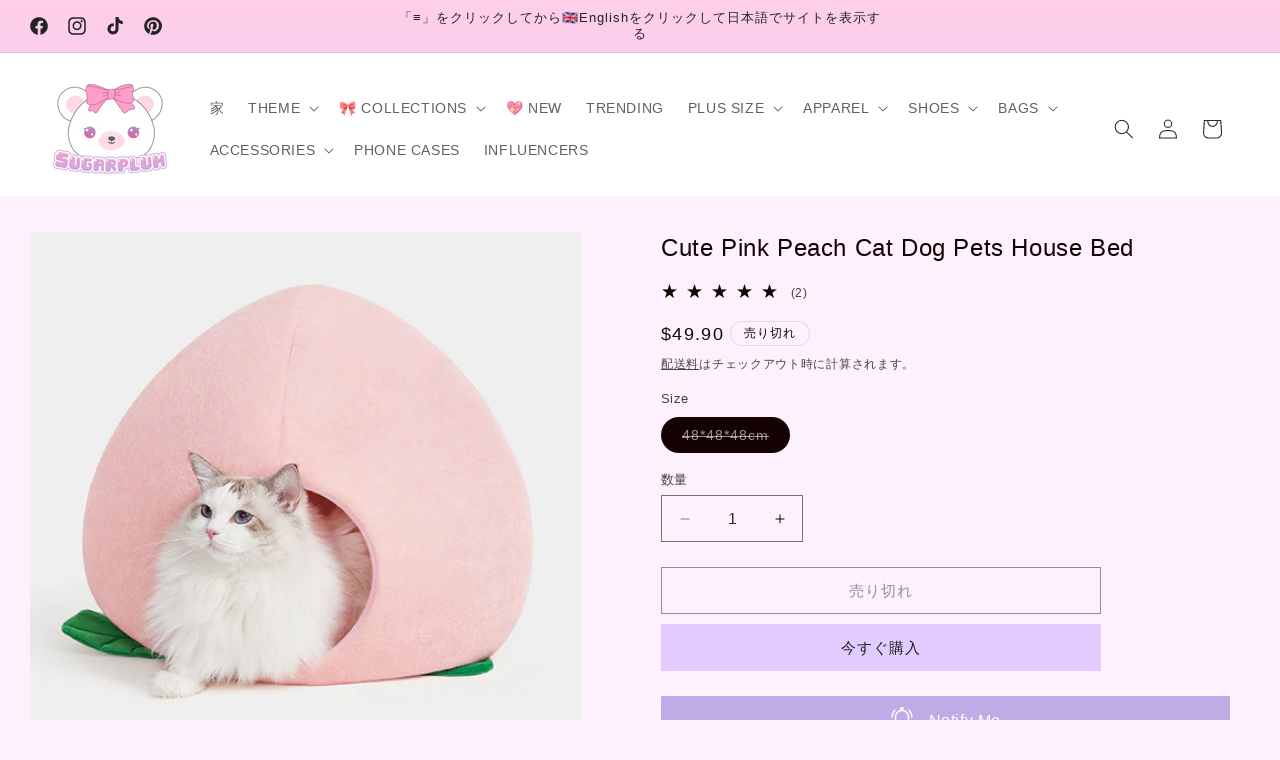

--- FILE ---
content_type: text/javascript
request_url: https://cdn.shopify.com/extensions/019bba91-c314-770d-85a1-b154f49c8504/customer-portal-261/assets/product_wishlist-Br1Wt5lM.js
body_size: 6021
content:
import{o as Y,d as Q,w as k,r as Z}from"./en-BNrHf4yl.js";import{t as P}from"./tag_conditions-CMVH7TPX.js";import{h as tt}from"./history_overwriter-Fyk-MpQJ.js";import{e as N}from"./event_dispatcher-CmWCL04R.js";import{t as F}from"./toast-COidKN2o.js";/* empty css                  */import"./fetch_wrapper-BqqhupCE.js";const it=Y.deepMerge({},Q,window.frcp.wishlist.texts),c={t(t,i={}){let s=it;t.split(".").forEach(e=>{s=s[e]}),s=s;for(let e in i){const r=i[e];try{s=s.replaceAll(`{ ${e} }`,r)}catch{s=s.replace(`{ ${e} }`,r)}}return s}},st=`<path d="M20.84 4.61a5.5 5.5 0 0 0-7.78 0L12 5.67l-1.06-1.06a5.5 5.5 0 0 0-7.78 7.78l1.06 1.06L12 21.23l7.78-7.78 1.06-1.06a5.5 5.5 0 0 0 0-7.78z"></path>
`,et=`<line x1="8" y1="6" x2="21" y2="6"></line><line x1="8" y1="12" x2="21" y2="12"></line><line x1="8" y1="18" x2="21" y2="18"></line><line x1="3" y1="6" x2="3.01" y2="6"></line><line x1="3" y1="12" x2="3.01" y2="12"></line><line x1="3" y1="18" x2="3.01" y2="18"></line>
`,m={html:rt},ot={heart:st,list:et};function rt(t,i,s,e="100%",r="100%",o=2,n="round",l="round"){return`<svg class='frcp-wishlist__icon' ${`width='${e}' height='${r}' fill='${s}' stroke='${i}' stroke-width='${o}' stroke-linecap='${n}' stroke-linejoin='${l}'`} viewBox="0 0 24 24">${ot[t]}</svg>`}const b={product:nt,collection:ct,collectionBtnString:D,multilistDropdown:lt};function nt({inWishlist:t,handle:i,productId:s,variantId:e,extraClass:r,needsMultilistPopup:o,title:n}={}){r||(r="frcp-wishlist-product-btn");const l=document.createElement("div");l.className="frcp-wishlist-wrapper";let p="";return frcp.wishlist.blockSettings.button_style.indexOf("icon")>=0&&(p+=`<span class="frcp-wishlist-btn__icon frcp-wishlist-icon">${m.html("heart","currentColor","none")}</span>`),frcp.wishlist.blockSettings.button_style.indexOf("text")>=0&&(p+=`<span class="frcp-wishlist-btn__text">${t?c.t("button.remove_text"):c.t("button.add_text")}</span>`),p+='<span class="frcp-wishlist-btn__spinner"></span>',l.innerHTML=`<span class="frcp-wishlist-btn ${r} ${C(t)}" ${T(t,s,i,e,n)} >${p}</span>`,o&&(l.innerHTML+=`<span class='frcp-wishlist-multilist-btn'>${m.html("list","currentColor","none")}</span>`),l}function ct(t,i,s,e,r){const o=document.createElement("div");return o.className=`frcp-wishlist-grid-btn-wrapper ${e}`,o.innerHTML=D(t,i,s,void 0,r),o}function D(t,i,s,e,r){let o="";return o+=`<span class="frcp-wishlist-btn__icon frcp-wishlist-icon">${m.html("heart","currentColor","none")}</span>`,o+='<span class="frcp-wishlist-btn__spinner"></span>',`<span class="frcp-wishlist-btn frcp-wishlist-grid-btn ${C(t)}" ${T(t,s,i,e,r)} >${o}</span>`}function T(t,i,s,e,r){const o=t?c.t("button.remove_text"):c.t("button.add_text");let n=`tabindex='0' 
    aria-label="${o}"
    title="${o}"
    role='button'
    data-frcp-in-wishlist='${t}'
    data-frcp-product-handle=${s}
  `;return i&&(n+=` data-frcp-product-id=${i}`),e&&(n+=` data-frcp-variant-id=${e}`),r&&(n+=` data-frcp-product-title="${r.replaceAll('"',"'")}"`),n}function C(t){return t?" frcp-wishlist-btn--remove":" frcp-wishlist-btn--add"}function lt(t,i,s,e,r,o){let n=`<span class="frcp-wishlist-btn__icon frcp-wishlist-icon">${m.html("heart","currentColor","none")}</span>`;n+='<span class="frcp-wishlist-btn__spinner"></span>';const l=`${T(t,s,i,e,o)} data-frcp-list-name="${r}"`;return`<span class="frcp-wishlist-btn frcp-wishlist-btn--multilist ${C(t)}" ${l} >${n}</span>`}const at={html:pt};function pt(){const t=window.location.pathname,i=`${Shopify&&Shopify.routes&&Shopify.routes.root||"/"}account/login`,s=`${Shopify&&Shopify.routes&&Shopify.routes.root||"/"}account`;return frcp.wishlist.settings.customer_account_version==="new_customer_accounts"?dt(t):ut(t,i,s)}function dt(t){const i=`/customer_authentication/login?return_to=${t}&locale=${Shopify.locale}`;return`
    <div class='frcp-login frcp-popup'>
      <div class='frcp-popup__header'>
        <div class='frcp-popup__title'>${c.t("login_popup.login_title")}</div>
        <div class='frcp-popup__close'>×</div>
      </div>
      <div class='frcp-popup__body frcp-login--login'>
        <div class='frcp-form'>
          <div class='frcp-form__actions'>
            <a href="${i}" class='frcp-popup__btn frcp-popup__btn--primary'>${c.t("login_popup.login_text")}</a>
          </div>
        </div>
      </div>
    </div>
  `}function ut(t,i,s){return`
    <div class='frcp-login frcp-popup'>
      <div class='frcp-popup__header'>
        <div class='frcp-popup__title'>${c.t("login_popup.login_title")}</div>
        <div class='frcp-popup__close'>×</div>
      </div>
      <div class='frcp-popup__body frcp-login--login'>
        <div class='frcp-login-form'>
          <form method="post" action="${i}" id="frcp_customer_login" accept-charset="UTF-8" class="frcp-form">
            <input type="hidden" name="form_type" value="customer_login">
            <input type="hidden" name="utf8" value="✓">
            <input type='hidden' name='checkout_url' value='${t}'>
            <div class="frcp-form__field">
              <label for="CustomerEmail">${c.t("login_popup.email")}</label>
              <input type="email" name="customer[email]" id="frcp_customer_email" autocomplete="email" autocorrect="off" autocapitalize="off" placeholder="${c.t("login_popup.email_placeholder")}" required>
            </div><div class="frcp-form__field">
              <label for="CustomerPassword">${c.t("login_popup.password")}</label>
              <input type="password" value="" name="customer[password]" id="frcp_customer_password" autocomplete="current-password" placeholder="${c.t("login_popup.password_placeholder")}" required autocomplete="current-password">
            </div>
            <div class='frcp-form__actions'>
              <button class='frcp-login__login frcp-popup__btn frcp-popup__btn--primary'>${c.t("login_popup.sign_in")}</button>
            </div>
          </form>
          <div class='frcp-form__switch'>
            <span class='frcp-popup__btn frcp-form__switch--registration'>${c.t("login_popup.registration_switch")}</span>
          </div>
        </div>

        <div class='frcp-registration-form'>
          <form method="post" action="${s}" id="frcp_create_customer" accept-charset="UTF-8" class="frcp-form">
            <input type="hidden" name="form_type" value="create_customer"><input type="hidden" name="utf8" value="✓">
            <input type="hidden" name="return_to" value="${t}">
            <div class="frcp-form__field">
              <label for="RegisterForm-FirstName">${c.t("login_popup.first_name")}</label>
              <input type="text" name="customer[first_name]" id="frcp_first_name" autocomplete="given-name" placeholder="${c.t("login_popup.first_name_placeholder")}" required>
            </div>
            <div class="frcp-form__field">
              <label for="RegisterForm-LastName">${c.t("login_popup.last_name")}</label>
              <input type="text" name="customer[last_name]" id="frcp_last_name" autocomplete="family-name" placeholder="${c.t("login_popup.last_name_placeholder")}" required>
            </div>
            <div class="frcp-form__field">
              <label for="RegisterForm-email">${c.t("login_popup.email")}</label>
              <input type="email" name="customer[email]" id="frcp_email" spellcheck="false" autocapitalize="off" autocomplete="email" aria-required="true" placeholder="${c.t("login_popup.email_placeholder")}" required>
            </div>
            <div class="frcp-form__field">
              <label for="RegisterForm-password">${c.t("login_popup.password")}</label>
              <input type="password" name="customer[password]" id="frcp_password" aria-required="true" placeholder="${c.t("login_popup.password_placeholder")}" required autocomplete="current-password">
            </div>
            <div class='frcp-form__actions'>
              <button class='frcp-login__login frcp-popup__btn frcp-popup__btn--primary'>${c.t("login_popup.create")}</button>
            </div>
          </form>
          <div class='frcp-form__switch'>
            <span class='frcp-popup__btn frcp-form__switch--login'>${c.t("login_popup.login_switch")}</span>
          </div>
        </div>
      </div>
    </div>`}const ft={html:ht};function ht(t,i,s,e,r){let o="",n;t.forEach(function(f){n=a.inWishlist(i,s,e,f),o+=`
      <div class='frcp-multilist__list'>
        ${b.multilistDropdown(n,i,s,e,f,r)}
        <div class='frcp-multilist__list-name'>
          ${f}
        </div>
      </div>
    `});const l=document.createElement("div");return l.classList="frcp-multilist frcp-popup",l.innerHTML=`
    <div class='frcp-popup__header'>
      <div class='frcp-popup__title'>${c.t("multilist_popup.title")}</div>
      <div class='frcp-popup__close'>×</div>
    </div>
    <div class='frcp-popup__body'>
      ${o}
      <div class='frcp-multilist__edit-lists'>
      </div>
    </div>
  `,l.querySelector(".frcp-multilist__edit-lists").append(mt()),l}function mt(){let t;return frcp.customerPage&&frcp.customerPage.enabled?(t=document.createElement("a"),t.href=`${Shopify&&Shopify.routes&&Shopify.routes.root||"/"}account#/wishlist`):(t=document.createElement("div"),t.addEventListener("click",()=>h.toggle())),t.classList="frcp-popup__btn frcp-popup__btn--primary",t.innerText=c.t("multilist_popup.manage_lists"),t}let W=!1;const L=".frcp-popup-wrapper";function _t(){const t=x();t.innerHTML=at.html(),frcp.socialLogins&&frcp.socialLogins.buildWidget&&frcp.socialLogins.buildWidget(),frcp.customFormsLoader&&frcp.customFormsLoader.checkRegistrationForms&&frcp.customFormsLoader.checkRegistrationForms();const i=document.querySelector(".frcp-form__switch--registration"),s=document.querySelector(".frcp-form__switch--login");i&&i.addEventListener("click",bt),s&&s.addEventListener("click",vt)}function wt(t){const i=x(),s=ft.html(frcp.wishlist.data.listNames,frcp.wishlist.product.handle,frcp.wishlist.product.id,t,frcp.wishlist.product.title);i.append(s)}function x(){w();const t=document.createElement("div");return t.className="frcp-popup-wrapper frcp-popup-wrapper--open frcp-popup-wrapper--swall",t.addEventListener("click",i=>{i.target==t&&w(t)}),document.body.append(t),document.body.classList.add("frcp-popup-open"),document.body.classList.add("frcp-popup-open--swall"),gt(),t}function w(t){t=t||document.querySelector(L),t&&t.remove(),!document.querySelector(L)&&(document.body.classList.remove("frcp-popup-open"),document.body.classList.remove("frcp-popup-open--swall"))}function gt(){W||(document.addEventListener("click",t=>{const i=t.target.closest(".frcp-popup__close");if(i){const s=i.closest(L);w(s)}}),document.addEventListener("keyup",t=>{t.key==="Escape"&&document.querySelectorAll(L).forEach(s=>w(s))}),W=!0)}function bt(){const t=document.querySelector(".frcp-login--login");t.classList.remove("frcp-login--login"),t.classList.add("frcp-login--registration")}function vt(){const t=document.querySelector(".frcp-login--registration");t.classList.remove("frcp-login--registration"),t.classList.add("frcp-login--login")}const g={showLogin:_t,showMultilist:wt,showWrapper:x,close:w},Lt=".frcp-wishlist-modal";function yt(){if(document.querySelector(Lt))g.close();else{const i=g.showWrapper();V(i,!0)}}function $t(t){V(t,!1)}function V(t,i){frcp.wishlist.buildModal?M(t,i):(document.addEventListener("frcp.wishlist.modalScriptLoaded",()=>{M(t,i)}),St())}function M(t,i){const s=document.createElement("div"),e=i?"frcp-wishlist-modal":"frcp-wishlist-widget";s.classList.add(e),frcp.wishlist.buildModal(s),i&&s.append(Et()),t.append(s)}function Et(t){const i=document.createElement("div");return i.classList.add("frcp-popup__close"),i.innerText="×",i}function St(){q("script",{src:window.frcp.wishlist.modalJsUrl,type:"module",defer:!0}),q("link",{rel:"stylesheet",media:"all",href:window.frcp.wishlist.modalCssUrl})}function q(t,i){const s=document.createElement(t);for(const e in i)s[e]=i[e];document.head.append(s)}const h={toggle:yt,buildWidgetAtPlaceholder:$t},kt={html:Pt};function Pt(t,i){const s=document.createElement("div");s.className=`frcp-wishlist-link-wrapper frcp-wishlist-link-wrapper--${t}`;const e=`<span class='frcp-wishlist-link-count' data-count='${i}'>${i}</span>`,r=Shopify&&Shopify.routes&&Shopify.routes.root||"/",o=frcp.wishlist.settings.customer_account_version!="new_customer_accounts",n=!o&&frcp.customerPage&&frcp.customerPage.accountPage,l=`${r}pages/${frcp.customerPage&&frcp.customerPage.accountPage}`,p=o?`${r}account#/wishlist`:`https://shopify.com/${frcp.shopId}/account/profile?locale=${Shopify.locale}`,f=n?l:p;let u;const E=!frcp.wishlist.settings.wishlist_enable_guest&&!frcp.wishlist.profile.id,d=frcp.customerPage&&frcp.customerPage.enabled;return!(frcp.wishlist.settings.wishlist_enable_modal||o&&!d)||E?(u=document.createElement("a"),u.href=f):(u=document.createElement("span"),u.addEventListener("click",()=>h.toggle())),u.dataset.count=1,u.classList.add("frcp-wishlist-link"),u.innerHTML=`${e}${m.html("heart","currentColor","currentColor")}`,s.append(u),s}const B={html:Tt};function Tt(t){const i=document.createElement("span"),s=m.html("heart","currentColor","none","16px","16px"),e=`<span class='frcp-wishlist-nav-link__text'>${c.t("navigation.text")}</span>`;i.className="frcp-wishlist-nav-link-wrapper";const r=Shopify&&Shopify.routes&&Shopify.routes.root||"/",o=frcp.wishlist.settings.customer_account_version!="new_customer_accounts",n=!o&&frcp.customerPage&&frcp.customerPage.accountPage,l=`${r}pages/${frcp.customerPage&&frcp.customerPage.accountPage}`,p=o?`${r}account#/wishlist`:`https://shopify.com/${frcp.shopId}/account/profile?locale=${Shopify.locale}`,f=n?l:p,E=`<span class='frcp-wishlist-nav-link__icon-count-wrapper'>${`<span class='frcp-wishlist-nav-link__count' data-count='${t}'>${t}</span>`}${s}</span>`;let d;const O=!frcp.wishlist.settings.wishlist_enable_guest&&!frcp.wishlist.profile.id,A=frcp.customerPage&&frcp.customerPage.enabled;return!(frcp.wishlist.settings.wishlist_enable_modal||o&&!A)||O?(d=document.createElement("a"),d.href=f):(d=document.createElement("span"),d.addEventListener("click",()=>h.toggle())),d.dataset.count=1,d.classList.add("frcp-wishlist-nav-link"),d.innerHTML=`${E}${e}`,i.append(d),i}const _={attach:Ht,attachWishlistLinks:G,attachOnCollection:U,attachProductBtnAtPlaceholder:Yt,wishlistCount:y},R="frcp-wishlist-button-added",Ct='form[action$="/cart/add"] .product-form__buttons, form[action*="/cart/add?oseid="] .product-form__buttons',xt='.addToCartForm, .product-action, form[action$="/cart/add"], form[action*="/cart/add?oseid="]',It="floating_botttom_left",Ot="floating_botttom_right",At="none",Wt='[href*="/account"]',Mt='[href*="/products/"]',qt="none",Bt="placeholder",Rt=[".card-wrapper","#CollectionSection .grid-item",".productgrid--item",".product-index .prod-container",".product-item",".grid__item .indiv-product",".product-wrap",".grid-product__wrapper",".grid__item .grid-product__content",".ProductItem","#product-loop .product",".grid__item .product",".product-card",".card--holder .card--catalog",".gt_productlist-item",".collection-list__item",".grid__item .grid-link",".grid__item .card",".grid-item.grid-product .grid-item__content",".product-block .block-inner",".snize-product",".evm-ws-card"].join(",");function Ht(){Vt(),G(),U()}function G(){Ft(),Nt()}function Nt(){frcp.wishlist.blockSettings.floating_link_placement!=At&&document.body.append(kt.html(frcp.wishlist.blockSettings.floating_link_placement,y()))}function y(t){let i=0;return t||(t=frcp.wishlist.data.activeList),Object.entries(frcp.wishlist.data.lists[t]).forEach(([s,e])=>{i+=e.length}),frcp.wishlist.guestSyncing||(Object.entries(frcp.wishlist.data.guest.add).forEach(([s,e])=>{i+=e.length}),Object.entries(frcp.wishlist.data.guest.remove).forEach(([s,e])=>{i-=e.length})),i}function Ft(){if(!frcp.wishlist.blockSettings.navigation_link)return;const t=frcp.wishlist.blockSettings.navigation_link_css_selector||Wt;document.querySelectorAll(t).forEach(s=>Dt(s,frcp.wishlist.blockSettings.navigation_link_css_selector))}function Dt(t,i){if(!i&&t.href.includes("/account/")&&!t.href.includes("/account/login"))return;const s=t.parentElement;if(s.nodeName=="LI"){const e=document.createElement("li");e.className="frcp-wishlist-nav-link-li",e.append(B.html(y())),s.before(e)}else t.before(B.html(y()))}function Vt(){if(!frcp.wishlist.product)return;const t=frcp.wishlist.product.tags;if(!P.productTagConditonsValid(t))return;const i=a.getVariantId(),s=a.needsMultilistPopup(),e=b.product({inWishlist:a.inWishlist(frcp.wishlist.product.handle,frcp.wishlist.product.id,i),handle:frcp.wishlist.product.handle,productId:frcp.wishlist.product.id,variantId:i,extranClass:null,title:frcp.wishlist.product.title,needsMultilistPopup:s});Ut(e)||Jt(e)||zt(e)||jt(e)||(Shopify.designMode&&Gt(),e.classList.add("frcp-wishlist-wrapper--left"),document.body.append(e))}function Gt(){alert("We could not add the wishlist button automatically on the selected option. We defaulted to a floating left button. Please use custom placement or contact support@froonze.com")}function Ut(t){if(frcp.wishlist.blockSettings.product_css_selector&&frcp.wishlist.blockSettings.product_css_selector.length>0){const i=document.querySelector(frcp.wishlist.blockSettings.product_css_selector);if(i)return i.after(t),!0}}function zt(t){const i=document.querySelector(Ct);if(i)return i.after(t),!0}function jt(t){const i=document.querySelector(xt);if(i)return i.append(t),!0}function Jt(t){if(frcp.wishlist.blockSettings.placement==It)return t.classList.add("frcp-wishlist-wrapper--left"),document.body.append(t),!0;if(frcp.wishlist.blockSettings.placement==Ot)return t.classList.add("frcp-wishlist-wrapper--right"),document.body.append(t),!0}function U(){if(frcp.wishlist.blockSettings.collections_wishlist_button!=qt)if(frcp.wishlist.blockSettings.collections_wishlist_button==Bt)document.querySelectorAll(".frcp-wishlist-grid-btn-wrapper").forEach(Xt);else{const t=document.querySelectorAll(Mt),i=`frcp-wishlist-grid-btn-wrapper--${frcp.wishlist.blockSettings.collections_wishlist_button}`;t.forEach(function(s){Kt(s,i)})}}function Kt(t,i){const s=t.closest(Rt);if(!s||s.classList.contains("frcp-wishlist-grid-item"))return;s.classList.add("frcp-wishlist-grid-item");const e=t.href.split("/products/")[1].split("?")[0],r=decodeURI(e);s.append(b.collection(a.inWishlist(r),r,void 0,i))}function Xt(t){const i=t.dataset.frcpProductHandle,s=t.dataset.frcpProductTitle,e=t.dataset.frcpProductId,r=t.dataset.frcpVariantId;let o=t.dataset.frcpProductTags;o&&(o=JSON.parse(o)),P.productTagConditonsValid(o)&&(t.innerHTML=b.collectionBtnString(a.inWishlist(i,e,r),i,e,r,s),t.parentElement.classList.add("frcp-wishlist-grid-item"))}function Yt(t,i,s,e,r,o){const n=document.querySelector(t);if(!n||n.classList.contains(R))return;const l=b.product({inWishlist:a.inWishlist(i,s,e),handle:i,productId:s,variantId:e,title:o,extraClass:"frcp-wishlist-preview-product-btn",needsMultilistPopup:a.needsMultilistPopup()});r=="after"?n.after(l):r=="before"?n.before(l):(r=="prepend",n.append(l)),n.classList.add(R)}const a={call:ti,inWishlist:I,getVariantId:v,submitWishlist:J,updateWishlistStatus:$,needsMultilistPopup:X,updateWishlistButtonsStatus:j},z="product",Qt="collection",Zt="none";function ti(){if(!window.frcp.plugins.wishlist){Shopify.designMode&&ii();return}if(P.customerTagsConditionsValid()){if(k.sync(),frcp.wishlist.requestType!=z&&frcp.wishlist.blockSettings.collections_wishlist_button==Zt){_.attachWishlistLinks();return}_.attach(),tt.call(),si()}}function ii(){alert("You have not enabled the Wishlist paid plugin. Please enable it in the Froonze app admin.")}function si(){document.addEventListener("click",J),X()&&mi(),document.addEventListener("frcp.locationChange",S),document.addEventListener("theme:loading:end",S),window.navigation&&window.navigation.addEventListener("navigate",S)}function $(t,i,s){if(t.dataset.frcpListName&&s!=t.dataset.frcpListName)return;t.dataset.frcpInWishlist=i,t.classList.toggle("frcp-wishlist-btn--remove",i),t.classList.toggle("frcp-wishlist-btn--add",!i);const e=c.t(i?"button.remove_text":"button.add_text");t.setAttribute("title",e),t.setAttribute("aria-label",e);const r=t.querySelector(".frcp-wishlist-btn__text");r&&(r.innerText=e)}function ei(t,i){if($(i,t.inWishlist,t.list),t.variantExternalIds.forEach(s=>{k.update({handle:i.dataset.frcpProductHandle,productId:parseInt(t.productId),variantId:parseInt(s),remove:!t.inWishlist,guestId:t.guestId,list:t.list})}),j({handle:i.dataset.frcpProductHandle,list:t.list,skipLoading:!0}),i.classList.remove("frcp-wishlist-btn--loading"),t.list==frcp.wishlist.data.activeList){const s=t.variantExternalIds.length;K(t.inWishlist?s:-1*s)}t.inWishlist&&ni(t),oi(t,i),pi(t.productTitle||i.dataset.frcpProductTitle,t.inWishlist),N.wishlist.update({data:t})}function j({handle:t,list:i,resetCount:s,skipLoading:e}){let r=".frcp-wishlist-btn";e&&(r+=":not(.frcp-wishlist-btn--loading)"),t&&(r+=`[data-frcp-product-handle="${t}"]`),document.querySelectorAll(r).forEach(o=>{let n=I(o.dataset.frcpProductHandle,o.dataset.frcpProductId,o.dataset.frcpVariantId);$(o,n,i)}),s&&hi()}function oi(t,i){const s=i.dataset.frcpVariantId||v();if(frcp.wishlist.profile.id||s)return;const e=i.dataset.frcpProductHandle,r=i.dataset.frcpProductId,o=t.list;frcp.wishlist.data.lists[o]&&frcp.wishlist.data.lists[o][e]&&(frcp.wishlist.data.lists[o][e].forEach(n=>{k.update({handle:e,variantId:parseInt(n),productId:parseInt(r),remove:!0,guestId:t.guestId,list:o})}),K(-1*frcp.wishlist.data.lists[o][e].length))}function ri(){return!frcp.wishlist.profile.id&&!frcp.wishlist.settings.wishlist_enable_guest}function J(t){const i=t.target.closest(".frcp-wishlist-btn");if(!i||i.classList.contains("frcp-wishlist-btn--loading"))return;if(t.preventDefault(),t.stopPropagation(),ri()){g.showLogin();return}i.classList.add("frcp-wishlist-btn--loading");const s={handle:i.dataset.frcpProductHandle,action:i.dataset.frcpInWishlist=="true"?"remove":"add",customerExternalId:frcp.wishlist.profile.id,froonzeToken:frcp.wishlist.profile.froonzeToken,productExternalId:i.dataset.frcpProductId||null,variantExternalId:i.dataset.frcpVariantId||v(),list:i.dataset.frcpListName||frcp.wishlist.data.activeList,guestId:frcp.wishlist.data.guest.guestId};Z.updateWishlist(s,function(e){ei(e.data.updateWishlist,i)},ai)}function ni(t){t.productId&&(frcp.wishlist.integrations.google_analytics&&ci(t),frcp.wishlist.integrations.facebook_pixel&&li(t))}function ci(t){if(window.gtag){gtag("event","addToWishlist",{event_action:"add",event_category:"Wishlist",event_label:t.productTitle,value:t.productId});return}window.ga&&ga("send",{hitType:"event",eventCategory:"Wishlist",eventAction:"add",eventLabel:t.productTitle,eventValue:t.productId})}function li(t){window.fbq&&window.fbq("track","AddToWishlist",{content_ids:[t.productId],content_type:"product_group",content_name:t.productTitle,content_category:"",currency:window.ShopifyAnalytics&&window.ShopifyAnalytics.meta&&window.ShopifyAnalytics.meta.currency||t.currency,value:t.productPrice})}function v(){let t=window.location.search;if(t.indexOf("variant=")<0)return frcp.wishlist.product&&parseInt(frcp.wishlist.product.first_variant_id);t=t.substring(1);let i=t.split("variant=")[1].split("&")[0];return parseInt(i)}function ai(){F.open({text:c.t("error_message.message"),type:"error",timer:3e3})}function pi(t,i){const s=i?c.t("success_message.added"):c.t("success_message.removed");F.open({text:c.t("success_message.message",{product_title:t||"",added_removed:s}),type:"success",timer:3e3})}function S(){frcp.wishlist.requestType==z&&ui(),frcp.wishlist.requestType==Qt&&di()}function di(){_.attachOnCollection()}function ui(){const t=document.querySelector(".frcp-wishlist-product-btn");if(!t)return;const i=v();t.dataset.frcpVariantId=i;const s=I(t.dataset.frcpProductHandle,t.dataset.frcpProductId,i);$(t,s)}function I(t,i,s=void 0,e=void 0){s&&(s=parseInt(s)),e||(e=frcp.wishlist.data.activeList);let r=frcp.wishlist.data&&frcp.wishlist.data.lists[e]&&frcp.wishlist.data.lists[e][t]&&(!s||frcp.wishlist.data.lists[e][t].includes(s));r||(r=frcp.wishlist.data&&frcp.wishlist.data.product_id_lists[e]&&frcp.wishlist.data.product_id_lists[e][i]&&(!s||frcp.wishlist.data.product_id_lists[e][i].includes(s)));let o=frcp.wishlist.data.guest.add[t]&&(!s||frcp.wishlist.data.guest.add[t].includes(s)),n=frcp.wishlist.data.guest.remove[t]&&(frcp.wishlist.data.guest.remove[t].includes(s)||fi(t,e));return o||(o=frcp.wishlist.data.guest.addProductId[i]&&(!s||frcp.wishlist.data.guest.addProductId[i].indexOf(s)>=0)),n||(n=frcp.wishlist.data.guest.removeProductId[i]&&frcp.wishlist.data.guest.removeProductId[i].indexOf(s)>=0),(r||o)&&!n||!1}function fi(t,i){let s=!1;return frcp.wishlist.data&&frcp.wishlist.data.lists[i]&&frcp.wishlist.data.lists[i][t]&&frcp.wishlist.data.lists[i][t].forEach(e=>{frcp.wishlist.data.guest.remove[t].includes(e)||(s=!0)}),frcp.wishlist.data.guest.add[t]&&frcp.wishlist.data.guest.add[t].forEach(e=>{frcp.wishlist.data.guest.remove[t].includes(e)||(s=!0)}),!s}function K(t){let i;document.querySelectorAll(".frcp-wishlist-link-count, .frcp-wishlist-nav-link__count").forEach(s=>{i=(parseInt(s.innerText)||0)+t,i<0&&(i=0),s.innerText=i,s.dataset.count=i,s.closest(".frcp-wishlist-nav-link, .frcp-wishlist-link").dataset.count=i})}function hi(){const t=_.wishlistCount();t<0&&(t=0),document.querySelectorAll(".frcp-wishlist-link-count, .frcp-wishlist-nav-link__count").forEach(i=>{i.innerText=t,i.dataset.count=t,i.closest(".frcp-wishlist-nav-link, .frcp-wishlist-link").dataset.count=t})}function X(){return frcp.wishlist.settings.wishlist_enable_multilist&&frcp.wishlist.profile.id&&frcp.wishlist.product&&frcp.wishlist.data.listNames.length>1}function mi(){const t=document.querySelector(".frcp-wishlist-multilist-btn");t&&t.addEventListener("click",_i)}function _i(t){let i=t.target.closest(".frcp-wishlist-wrapper").querySelector(".frcp-wishlist-btn"),s;i&&(s=i.dataset.frcpVariantId),s=s||v(),t.stopPropagation(),g.showMultilist(s)}const wi={html:gi};function gi(){const t=frcp.wishlist.blockSettings;let i=t.border_radius,s=t.floating_link_border_radius,e=t.collection_button_border_radius;return t.border_radius>0&&(i+="px"),t.floating_link_border_radius>0&&(s+="%"),t.floating_link_border_radius>0&&(e+="%"),`
  <style>
    :root {
      --frcp-wishlist-addBtnTextColor: ${t.add_button_text_color};
      --frcp-wishlist-addBtnColor: ${t.add_button_color};
      --frcp-wishlist-removeBtnTextColor: ${t.remove_button_text_color};
      --frcp-wishlist-removeBtnColor: ${t.remove_button_color};
      --frcp-wishlist-hoverOpacity: 0.7;
      --frcp-wishlist-borderRadius: ${i};
      --frcp-wishlist-borderColor: #E5E5E5;
      ${t.shadow?"--frcp-wishlist-shadow: 0px 2px 12px -2px rgb(0 0 0 / 50%);":"--frcp-wishlist-shadow:: none;"}
      --frcp-wishlist-offsetTop: ${t.offset_top}px;
      --frcp-wishlist-offsetBottom: ${t.offset_bottom}px;
      --frcp-wishlist-offsetLeft: ${t.offset_left}px;
      --frcp-wishlist-offsetRight: ${t.offset_right}px;
      --frcp-wishlist-floatingLinkBorderRadius: ${s};
      --frcp-wishlist-floatingLinkVerticalOffset: ${t.floating_link_vertical_offset}px;
      --frcp-wishlist-floatingLinkLateralOffset: ${t.floating_link_lateral_offset}px;
      --frcp-wishlist-collectionBtnBorderRadius: ${e};
    }

    .frcp-wishlist-app, #frcp_wishlist_share_app {
      --frcp-primaryColor: ${t.add_button_color};
      --frcp-btnTextColor: ${t.add_button_text_color};
    }

    ${t.custom_css}
  </style>`}const H=()=>{document.head.insertAdjacentHTML("beforeend",wi.html()),window.frcp||(window.frcp={}),frcp.wishlist||(frcp.wishlist={}),!frcp.wishlist.initialized&&(frcp.wishlist.attachOnCollection=_.attachOnCollection,frcp.wishlist.attachProductBtnAtPlaceholder=_.attachProductBtnAtPlaceholder,frcp.wishlist.submitWishlist=a.submitWishlist,frcp.wishlist.inWishlist=a.inWishlist,frcp.wishlist.updateWishlistStatus=a.updateWishlistStatus,frcp.wishlist.initialize=a.call,frcp.wishlist.showLogin=g.showLogin,frcp.wishlist.updateWishlistButtonsStatus=a.updateWishlistButtonsStatus,frcp.wishlist.toggleWidget=h.toggle,frcp.wishlist.buildWidgetAtPlaceholder=h.buildWidgetAtPlaceholder,a.call(),document.addEventListener("click",t=>{t.target.closest('a[href$="#froonze_wishlist_modal"]')&&(t.preventDefault(),t.stopPropagation(),h.toggle())}),window.frcp.wishlist.initialized=!0,N.wishlist.installed())};document.readyState!=="loading"?H():document.addEventListener("DOMContentLoaded",H);
